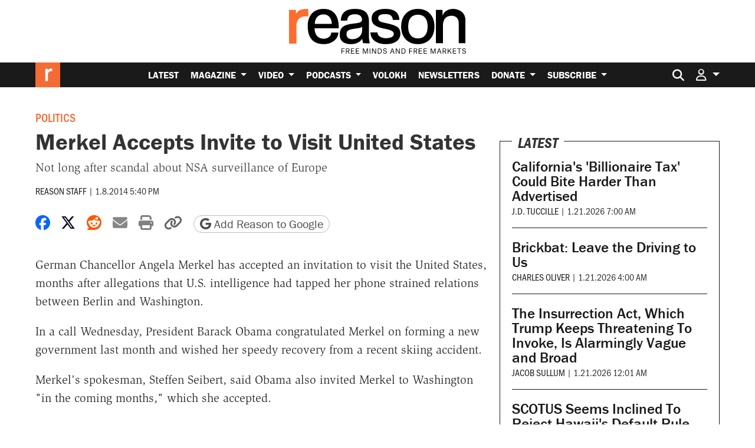

--- FILE ---
content_type: text/html; charset=utf-8
request_url: https://www.google.com/recaptcha/api2/anchor?ar=1&k=6LeMnkUaAAAAALL8T1-XAyB7vxpOeTExu6KwR48-&co=aHR0cHM6Ly9yZWFzb24uY29tOjQ0Mw..&hl=en&v=PoyoqOPhxBO7pBk68S4YbpHZ&size=invisible&anchor-ms=20000&execute-ms=30000&cb=1vtls0d3l3k1
body_size: 48669
content:
<!DOCTYPE HTML><html dir="ltr" lang="en"><head><meta http-equiv="Content-Type" content="text/html; charset=UTF-8">
<meta http-equiv="X-UA-Compatible" content="IE=edge">
<title>reCAPTCHA</title>
<style type="text/css">
/* cyrillic-ext */
@font-face {
  font-family: 'Roboto';
  font-style: normal;
  font-weight: 400;
  font-stretch: 100%;
  src: url(//fonts.gstatic.com/s/roboto/v48/KFO7CnqEu92Fr1ME7kSn66aGLdTylUAMa3GUBHMdazTgWw.woff2) format('woff2');
  unicode-range: U+0460-052F, U+1C80-1C8A, U+20B4, U+2DE0-2DFF, U+A640-A69F, U+FE2E-FE2F;
}
/* cyrillic */
@font-face {
  font-family: 'Roboto';
  font-style: normal;
  font-weight: 400;
  font-stretch: 100%;
  src: url(//fonts.gstatic.com/s/roboto/v48/KFO7CnqEu92Fr1ME7kSn66aGLdTylUAMa3iUBHMdazTgWw.woff2) format('woff2');
  unicode-range: U+0301, U+0400-045F, U+0490-0491, U+04B0-04B1, U+2116;
}
/* greek-ext */
@font-face {
  font-family: 'Roboto';
  font-style: normal;
  font-weight: 400;
  font-stretch: 100%;
  src: url(//fonts.gstatic.com/s/roboto/v48/KFO7CnqEu92Fr1ME7kSn66aGLdTylUAMa3CUBHMdazTgWw.woff2) format('woff2');
  unicode-range: U+1F00-1FFF;
}
/* greek */
@font-face {
  font-family: 'Roboto';
  font-style: normal;
  font-weight: 400;
  font-stretch: 100%;
  src: url(//fonts.gstatic.com/s/roboto/v48/KFO7CnqEu92Fr1ME7kSn66aGLdTylUAMa3-UBHMdazTgWw.woff2) format('woff2');
  unicode-range: U+0370-0377, U+037A-037F, U+0384-038A, U+038C, U+038E-03A1, U+03A3-03FF;
}
/* math */
@font-face {
  font-family: 'Roboto';
  font-style: normal;
  font-weight: 400;
  font-stretch: 100%;
  src: url(//fonts.gstatic.com/s/roboto/v48/KFO7CnqEu92Fr1ME7kSn66aGLdTylUAMawCUBHMdazTgWw.woff2) format('woff2');
  unicode-range: U+0302-0303, U+0305, U+0307-0308, U+0310, U+0312, U+0315, U+031A, U+0326-0327, U+032C, U+032F-0330, U+0332-0333, U+0338, U+033A, U+0346, U+034D, U+0391-03A1, U+03A3-03A9, U+03B1-03C9, U+03D1, U+03D5-03D6, U+03F0-03F1, U+03F4-03F5, U+2016-2017, U+2034-2038, U+203C, U+2040, U+2043, U+2047, U+2050, U+2057, U+205F, U+2070-2071, U+2074-208E, U+2090-209C, U+20D0-20DC, U+20E1, U+20E5-20EF, U+2100-2112, U+2114-2115, U+2117-2121, U+2123-214F, U+2190, U+2192, U+2194-21AE, U+21B0-21E5, U+21F1-21F2, U+21F4-2211, U+2213-2214, U+2216-22FF, U+2308-230B, U+2310, U+2319, U+231C-2321, U+2336-237A, U+237C, U+2395, U+239B-23B7, U+23D0, U+23DC-23E1, U+2474-2475, U+25AF, U+25B3, U+25B7, U+25BD, U+25C1, U+25CA, U+25CC, U+25FB, U+266D-266F, U+27C0-27FF, U+2900-2AFF, U+2B0E-2B11, U+2B30-2B4C, U+2BFE, U+3030, U+FF5B, U+FF5D, U+1D400-1D7FF, U+1EE00-1EEFF;
}
/* symbols */
@font-face {
  font-family: 'Roboto';
  font-style: normal;
  font-weight: 400;
  font-stretch: 100%;
  src: url(//fonts.gstatic.com/s/roboto/v48/KFO7CnqEu92Fr1ME7kSn66aGLdTylUAMaxKUBHMdazTgWw.woff2) format('woff2');
  unicode-range: U+0001-000C, U+000E-001F, U+007F-009F, U+20DD-20E0, U+20E2-20E4, U+2150-218F, U+2190, U+2192, U+2194-2199, U+21AF, U+21E6-21F0, U+21F3, U+2218-2219, U+2299, U+22C4-22C6, U+2300-243F, U+2440-244A, U+2460-24FF, U+25A0-27BF, U+2800-28FF, U+2921-2922, U+2981, U+29BF, U+29EB, U+2B00-2BFF, U+4DC0-4DFF, U+FFF9-FFFB, U+10140-1018E, U+10190-1019C, U+101A0, U+101D0-101FD, U+102E0-102FB, U+10E60-10E7E, U+1D2C0-1D2D3, U+1D2E0-1D37F, U+1F000-1F0FF, U+1F100-1F1AD, U+1F1E6-1F1FF, U+1F30D-1F30F, U+1F315, U+1F31C, U+1F31E, U+1F320-1F32C, U+1F336, U+1F378, U+1F37D, U+1F382, U+1F393-1F39F, U+1F3A7-1F3A8, U+1F3AC-1F3AF, U+1F3C2, U+1F3C4-1F3C6, U+1F3CA-1F3CE, U+1F3D4-1F3E0, U+1F3ED, U+1F3F1-1F3F3, U+1F3F5-1F3F7, U+1F408, U+1F415, U+1F41F, U+1F426, U+1F43F, U+1F441-1F442, U+1F444, U+1F446-1F449, U+1F44C-1F44E, U+1F453, U+1F46A, U+1F47D, U+1F4A3, U+1F4B0, U+1F4B3, U+1F4B9, U+1F4BB, U+1F4BF, U+1F4C8-1F4CB, U+1F4D6, U+1F4DA, U+1F4DF, U+1F4E3-1F4E6, U+1F4EA-1F4ED, U+1F4F7, U+1F4F9-1F4FB, U+1F4FD-1F4FE, U+1F503, U+1F507-1F50B, U+1F50D, U+1F512-1F513, U+1F53E-1F54A, U+1F54F-1F5FA, U+1F610, U+1F650-1F67F, U+1F687, U+1F68D, U+1F691, U+1F694, U+1F698, U+1F6AD, U+1F6B2, U+1F6B9-1F6BA, U+1F6BC, U+1F6C6-1F6CF, U+1F6D3-1F6D7, U+1F6E0-1F6EA, U+1F6F0-1F6F3, U+1F6F7-1F6FC, U+1F700-1F7FF, U+1F800-1F80B, U+1F810-1F847, U+1F850-1F859, U+1F860-1F887, U+1F890-1F8AD, U+1F8B0-1F8BB, U+1F8C0-1F8C1, U+1F900-1F90B, U+1F93B, U+1F946, U+1F984, U+1F996, U+1F9E9, U+1FA00-1FA6F, U+1FA70-1FA7C, U+1FA80-1FA89, U+1FA8F-1FAC6, U+1FACE-1FADC, U+1FADF-1FAE9, U+1FAF0-1FAF8, U+1FB00-1FBFF;
}
/* vietnamese */
@font-face {
  font-family: 'Roboto';
  font-style: normal;
  font-weight: 400;
  font-stretch: 100%;
  src: url(//fonts.gstatic.com/s/roboto/v48/KFO7CnqEu92Fr1ME7kSn66aGLdTylUAMa3OUBHMdazTgWw.woff2) format('woff2');
  unicode-range: U+0102-0103, U+0110-0111, U+0128-0129, U+0168-0169, U+01A0-01A1, U+01AF-01B0, U+0300-0301, U+0303-0304, U+0308-0309, U+0323, U+0329, U+1EA0-1EF9, U+20AB;
}
/* latin-ext */
@font-face {
  font-family: 'Roboto';
  font-style: normal;
  font-weight: 400;
  font-stretch: 100%;
  src: url(//fonts.gstatic.com/s/roboto/v48/KFO7CnqEu92Fr1ME7kSn66aGLdTylUAMa3KUBHMdazTgWw.woff2) format('woff2');
  unicode-range: U+0100-02BA, U+02BD-02C5, U+02C7-02CC, U+02CE-02D7, U+02DD-02FF, U+0304, U+0308, U+0329, U+1D00-1DBF, U+1E00-1E9F, U+1EF2-1EFF, U+2020, U+20A0-20AB, U+20AD-20C0, U+2113, U+2C60-2C7F, U+A720-A7FF;
}
/* latin */
@font-face {
  font-family: 'Roboto';
  font-style: normal;
  font-weight: 400;
  font-stretch: 100%;
  src: url(//fonts.gstatic.com/s/roboto/v48/KFO7CnqEu92Fr1ME7kSn66aGLdTylUAMa3yUBHMdazQ.woff2) format('woff2');
  unicode-range: U+0000-00FF, U+0131, U+0152-0153, U+02BB-02BC, U+02C6, U+02DA, U+02DC, U+0304, U+0308, U+0329, U+2000-206F, U+20AC, U+2122, U+2191, U+2193, U+2212, U+2215, U+FEFF, U+FFFD;
}
/* cyrillic-ext */
@font-face {
  font-family: 'Roboto';
  font-style: normal;
  font-weight: 500;
  font-stretch: 100%;
  src: url(//fonts.gstatic.com/s/roboto/v48/KFO7CnqEu92Fr1ME7kSn66aGLdTylUAMa3GUBHMdazTgWw.woff2) format('woff2');
  unicode-range: U+0460-052F, U+1C80-1C8A, U+20B4, U+2DE0-2DFF, U+A640-A69F, U+FE2E-FE2F;
}
/* cyrillic */
@font-face {
  font-family: 'Roboto';
  font-style: normal;
  font-weight: 500;
  font-stretch: 100%;
  src: url(//fonts.gstatic.com/s/roboto/v48/KFO7CnqEu92Fr1ME7kSn66aGLdTylUAMa3iUBHMdazTgWw.woff2) format('woff2');
  unicode-range: U+0301, U+0400-045F, U+0490-0491, U+04B0-04B1, U+2116;
}
/* greek-ext */
@font-face {
  font-family: 'Roboto';
  font-style: normal;
  font-weight: 500;
  font-stretch: 100%;
  src: url(//fonts.gstatic.com/s/roboto/v48/KFO7CnqEu92Fr1ME7kSn66aGLdTylUAMa3CUBHMdazTgWw.woff2) format('woff2');
  unicode-range: U+1F00-1FFF;
}
/* greek */
@font-face {
  font-family: 'Roboto';
  font-style: normal;
  font-weight: 500;
  font-stretch: 100%;
  src: url(//fonts.gstatic.com/s/roboto/v48/KFO7CnqEu92Fr1ME7kSn66aGLdTylUAMa3-UBHMdazTgWw.woff2) format('woff2');
  unicode-range: U+0370-0377, U+037A-037F, U+0384-038A, U+038C, U+038E-03A1, U+03A3-03FF;
}
/* math */
@font-face {
  font-family: 'Roboto';
  font-style: normal;
  font-weight: 500;
  font-stretch: 100%;
  src: url(//fonts.gstatic.com/s/roboto/v48/KFO7CnqEu92Fr1ME7kSn66aGLdTylUAMawCUBHMdazTgWw.woff2) format('woff2');
  unicode-range: U+0302-0303, U+0305, U+0307-0308, U+0310, U+0312, U+0315, U+031A, U+0326-0327, U+032C, U+032F-0330, U+0332-0333, U+0338, U+033A, U+0346, U+034D, U+0391-03A1, U+03A3-03A9, U+03B1-03C9, U+03D1, U+03D5-03D6, U+03F0-03F1, U+03F4-03F5, U+2016-2017, U+2034-2038, U+203C, U+2040, U+2043, U+2047, U+2050, U+2057, U+205F, U+2070-2071, U+2074-208E, U+2090-209C, U+20D0-20DC, U+20E1, U+20E5-20EF, U+2100-2112, U+2114-2115, U+2117-2121, U+2123-214F, U+2190, U+2192, U+2194-21AE, U+21B0-21E5, U+21F1-21F2, U+21F4-2211, U+2213-2214, U+2216-22FF, U+2308-230B, U+2310, U+2319, U+231C-2321, U+2336-237A, U+237C, U+2395, U+239B-23B7, U+23D0, U+23DC-23E1, U+2474-2475, U+25AF, U+25B3, U+25B7, U+25BD, U+25C1, U+25CA, U+25CC, U+25FB, U+266D-266F, U+27C0-27FF, U+2900-2AFF, U+2B0E-2B11, U+2B30-2B4C, U+2BFE, U+3030, U+FF5B, U+FF5D, U+1D400-1D7FF, U+1EE00-1EEFF;
}
/* symbols */
@font-face {
  font-family: 'Roboto';
  font-style: normal;
  font-weight: 500;
  font-stretch: 100%;
  src: url(//fonts.gstatic.com/s/roboto/v48/KFO7CnqEu92Fr1ME7kSn66aGLdTylUAMaxKUBHMdazTgWw.woff2) format('woff2');
  unicode-range: U+0001-000C, U+000E-001F, U+007F-009F, U+20DD-20E0, U+20E2-20E4, U+2150-218F, U+2190, U+2192, U+2194-2199, U+21AF, U+21E6-21F0, U+21F3, U+2218-2219, U+2299, U+22C4-22C6, U+2300-243F, U+2440-244A, U+2460-24FF, U+25A0-27BF, U+2800-28FF, U+2921-2922, U+2981, U+29BF, U+29EB, U+2B00-2BFF, U+4DC0-4DFF, U+FFF9-FFFB, U+10140-1018E, U+10190-1019C, U+101A0, U+101D0-101FD, U+102E0-102FB, U+10E60-10E7E, U+1D2C0-1D2D3, U+1D2E0-1D37F, U+1F000-1F0FF, U+1F100-1F1AD, U+1F1E6-1F1FF, U+1F30D-1F30F, U+1F315, U+1F31C, U+1F31E, U+1F320-1F32C, U+1F336, U+1F378, U+1F37D, U+1F382, U+1F393-1F39F, U+1F3A7-1F3A8, U+1F3AC-1F3AF, U+1F3C2, U+1F3C4-1F3C6, U+1F3CA-1F3CE, U+1F3D4-1F3E0, U+1F3ED, U+1F3F1-1F3F3, U+1F3F5-1F3F7, U+1F408, U+1F415, U+1F41F, U+1F426, U+1F43F, U+1F441-1F442, U+1F444, U+1F446-1F449, U+1F44C-1F44E, U+1F453, U+1F46A, U+1F47D, U+1F4A3, U+1F4B0, U+1F4B3, U+1F4B9, U+1F4BB, U+1F4BF, U+1F4C8-1F4CB, U+1F4D6, U+1F4DA, U+1F4DF, U+1F4E3-1F4E6, U+1F4EA-1F4ED, U+1F4F7, U+1F4F9-1F4FB, U+1F4FD-1F4FE, U+1F503, U+1F507-1F50B, U+1F50D, U+1F512-1F513, U+1F53E-1F54A, U+1F54F-1F5FA, U+1F610, U+1F650-1F67F, U+1F687, U+1F68D, U+1F691, U+1F694, U+1F698, U+1F6AD, U+1F6B2, U+1F6B9-1F6BA, U+1F6BC, U+1F6C6-1F6CF, U+1F6D3-1F6D7, U+1F6E0-1F6EA, U+1F6F0-1F6F3, U+1F6F7-1F6FC, U+1F700-1F7FF, U+1F800-1F80B, U+1F810-1F847, U+1F850-1F859, U+1F860-1F887, U+1F890-1F8AD, U+1F8B0-1F8BB, U+1F8C0-1F8C1, U+1F900-1F90B, U+1F93B, U+1F946, U+1F984, U+1F996, U+1F9E9, U+1FA00-1FA6F, U+1FA70-1FA7C, U+1FA80-1FA89, U+1FA8F-1FAC6, U+1FACE-1FADC, U+1FADF-1FAE9, U+1FAF0-1FAF8, U+1FB00-1FBFF;
}
/* vietnamese */
@font-face {
  font-family: 'Roboto';
  font-style: normal;
  font-weight: 500;
  font-stretch: 100%;
  src: url(//fonts.gstatic.com/s/roboto/v48/KFO7CnqEu92Fr1ME7kSn66aGLdTylUAMa3OUBHMdazTgWw.woff2) format('woff2');
  unicode-range: U+0102-0103, U+0110-0111, U+0128-0129, U+0168-0169, U+01A0-01A1, U+01AF-01B0, U+0300-0301, U+0303-0304, U+0308-0309, U+0323, U+0329, U+1EA0-1EF9, U+20AB;
}
/* latin-ext */
@font-face {
  font-family: 'Roboto';
  font-style: normal;
  font-weight: 500;
  font-stretch: 100%;
  src: url(//fonts.gstatic.com/s/roboto/v48/KFO7CnqEu92Fr1ME7kSn66aGLdTylUAMa3KUBHMdazTgWw.woff2) format('woff2');
  unicode-range: U+0100-02BA, U+02BD-02C5, U+02C7-02CC, U+02CE-02D7, U+02DD-02FF, U+0304, U+0308, U+0329, U+1D00-1DBF, U+1E00-1E9F, U+1EF2-1EFF, U+2020, U+20A0-20AB, U+20AD-20C0, U+2113, U+2C60-2C7F, U+A720-A7FF;
}
/* latin */
@font-face {
  font-family: 'Roboto';
  font-style: normal;
  font-weight: 500;
  font-stretch: 100%;
  src: url(//fonts.gstatic.com/s/roboto/v48/KFO7CnqEu92Fr1ME7kSn66aGLdTylUAMa3yUBHMdazQ.woff2) format('woff2');
  unicode-range: U+0000-00FF, U+0131, U+0152-0153, U+02BB-02BC, U+02C6, U+02DA, U+02DC, U+0304, U+0308, U+0329, U+2000-206F, U+20AC, U+2122, U+2191, U+2193, U+2212, U+2215, U+FEFF, U+FFFD;
}
/* cyrillic-ext */
@font-face {
  font-family: 'Roboto';
  font-style: normal;
  font-weight: 900;
  font-stretch: 100%;
  src: url(//fonts.gstatic.com/s/roboto/v48/KFO7CnqEu92Fr1ME7kSn66aGLdTylUAMa3GUBHMdazTgWw.woff2) format('woff2');
  unicode-range: U+0460-052F, U+1C80-1C8A, U+20B4, U+2DE0-2DFF, U+A640-A69F, U+FE2E-FE2F;
}
/* cyrillic */
@font-face {
  font-family: 'Roboto';
  font-style: normal;
  font-weight: 900;
  font-stretch: 100%;
  src: url(//fonts.gstatic.com/s/roboto/v48/KFO7CnqEu92Fr1ME7kSn66aGLdTylUAMa3iUBHMdazTgWw.woff2) format('woff2');
  unicode-range: U+0301, U+0400-045F, U+0490-0491, U+04B0-04B1, U+2116;
}
/* greek-ext */
@font-face {
  font-family: 'Roboto';
  font-style: normal;
  font-weight: 900;
  font-stretch: 100%;
  src: url(//fonts.gstatic.com/s/roboto/v48/KFO7CnqEu92Fr1ME7kSn66aGLdTylUAMa3CUBHMdazTgWw.woff2) format('woff2');
  unicode-range: U+1F00-1FFF;
}
/* greek */
@font-face {
  font-family: 'Roboto';
  font-style: normal;
  font-weight: 900;
  font-stretch: 100%;
  src: url(//fonts.gstatic.com/s/roboto/v48/KFO7CnqEu92Fr1ME7kSn66aGLdTylUAMa3-UBHMdazTgWw.woff2) format('woff2');
  unicode-range: U+0370-0377, U+037A-037F, U+0384-038A, U+038C, U+038E-03A1, U+03A3-03FF;
}
/* math */
@font-face {
  font-family: 'Roboto';
  font-style: normal;
  font-weight: 900;
  font-stretch: 100%;
  src: url(//fonts.gstatic.com/s/roboto/v48/KFO7CnqEu92Fr1ME7kSn66aGLdTylUAMawCUBHMdazTgWw.woff2) format('woff2');
  unicode-range: U+0302-0303, U+0305, U+0307-0308, U+0310, U+0312, U+0315, U+031A, U+0326-0327, U+032C, U+032F-0330, U+0332-0333, U+0338, U+033A, U+0346, U+034D, U+0391-03A1, U+03A3-03A9, U+03B1-03C9, U+03D1, U+03D5-03D6, U+03F0-03F1, U+03F4-03F5, U+2016-2017, U+2034-2038, U+203C, U+2040, U+2043, U+2047, U+2050, U+2057, U+205F, U+2070-2071, U+2074-208E, U+2090-209C, U+20D0-20DC, U+20E1, U+20E5-20EF, U+2100-2112, U+2114-2115, U+2117-2121, U+2123-214F, U+2190, U+2192, U+2194-21AE, U+21B0-21E5, U+21F1-21F2, U+21F4-2211, U+2213-2214, U+2216-22FF, U+2308-230B, U+2310, U+2319, U+231C-2321, U+2336-237A, U+237C, U+2395, U+239B-23B7, U+23D0, U+23DC-23E1, U+2474-2475, U+25AF, U+25B3, U+25B7, U+25BD, U+25C1, U+25CA, U+25CC, U+25FB, U+266D-266F, U+27C0-27FF, U+2900-2AFF, U+2B0E-2B11, U+2B30-2B4C, U+2BFE, U+3030, U+FF5B, U+FF5D, U+1D400-1D7FF, U+1EE00-1EEFF;
}
/* symbols */
@font-face {
  font-family: 'Roboto';
  font-style: normal;
  font-weight: 900;
  font-stretch: 100%;
  src: url(//fonts.gstatic.com/s/roboto/v48/KFO7CnqEu92Fr1ME7kSn66aGLdTylUAMaxKUBHMdazTgWw.woff2) format('woff2');
  unicode-range: U+0001-000C, U+000E-001F, U+007F-009F, U+20DD-20E0, U+20E2-20E4, U+2150-218F, U+2190, U+2192, U+2194-2199, U+21AF, U+21E6-21F0, U+21F3, U+2218-2219, U+2299, U+22C4-22C6, U+2300-243F, U+2440-244A, U+2460-24FF, U+25A0-27BF, U+2800-28FF, U+2921-2922, U+2981, U+29BF, U+29EB, U+2B00-2BFF, U+4DC0-4DFF, U+FFF9-FFFB, U+10140-1018E, U+10190-1019C, U+101A0, U+101D0-101FD, U+102E0-102FB, U+10E60-10E7E, U+1D2C0-1D2D3, U+1D2E0-1D37F, U+1F000-1F0FF, U+1F100-1F1AD, U+1F1E6-1F1FF, U+1F30D-1F30F, U+1F315, U+1F31C, U+1F31E, U+1F320-1F32C, U+1F336, U+1F378, U+1F37D, U+1F382, U+1F393-1F39F, U+1F3A7-1F3A8, U+1F3AC-1F3AF, U+1F3C2, U+1F3C4-1F3C6, U+1F3CA-1F3CE, U+1F3D4-1F3E0, U+1F3ED, U+1F3F1-1F3F3, U+1F3F5-1F3F7, U+1F408, U+1F415, U+1F41F, U+1F426, U+1F43F, U+1F441-1F442, U+1F444, U+1F446-1F449, U+1F44C-1F44E, U+1F453, U+1F46A, U+1F47D, U+1F4A3, U+1F4B0, U+1F4B3, U+1F4B9, U+1F4BB, U+1F4BF, U+1F4C8-1F4CB, U+1F4D6, U+1F4DA, U+1F4DF, U+1F4E3-1F4E6, U+1F4EA-1F4ED, U+1F4F7, U+1F4F9-1F4FB, U+1F4FD-1F4FE, U+1F503, U+1F507-1F50B, U+1F50D, U+1F512-1F513, U+1F53E-1F54A, U+1F54F-1F5FA, U+1F610, U+1F650-1F67F, U+1F687, U+1F68D, U+1F691, U+1F694, U+1F698, U+1F6AD, U+1F6B2, U+1F6B9-1F6BA, U+1F6BC, U+1F6C6-1F6CF, U+1F6D3-1F6D7, U+1F6E0-1F6EA, U+1F6F0-1F6F3, U+1F6F7-1F6FC, U+1F700-1F7FF, U+1F800-1F80B, U+1F810-1F847, U+1F850-1F859, U+1F860-1F887, U+1F890-1F8AD, U+1F8B0-1F8BB, U+1F8C0-1F8C1, U+1F900-1F90B, U+1F93B, U+1F946, U+1F984, U+1F996, U+1F9E9, U+1FA00-1FA6F, U+1FA70-1FA7C, U+1FA80-1FA89, U+1FA8F-1FAC6, U+1FACE-1FADC, U+1FADF-1FAE9, U+1FAF0-1FAF8, U+1FB00-1FBFF;
}
/* vietnamese */
@font-face {
  font-family: 'Roboto';
  font-style: normal;
  font-weight: 900;
  font-stretch: 100%;
  src: url(//fonts.gstatic.com/s/roboto/v48/KFO7CnqEu92Fr1ME7kSn66aGLdTylUAMa3OUBHMdazTgWw.woff2) format('woff2');
  unicode-range: U+0102-0103, U+0110-0111, U+0128-0129, U+0168-0169, U+01A0-01A1, U+01AF-01B0, U+0300-0301, U+0303-0304, U+0308-0309, U+0323, U+0329, U+1EA0-1EF9, U+20AB;
}
/* latin-ext */
@font-face {
  font-family: 'Roboto';
  font-style: normal;
  font-weight: 900;
  font-stretch: 100%;
  src: url(//fonts.gstatic.com/s/roboto/v48/KFO7CnqEu92Fr1ME7kSn66aGLdTylUAMa3KUBHMdazTgWw.woff2) format('woff2');
  unicode-range: U+0100-02BA, U+02BD-02C5, U+02C7-02CC, U+02CE-02D7, U+02DD-02FF, U+0304, U+0308, U+0329, U+1D00-1DBF, U+1E00-1E9F, U+1EF2-1EFF, U+2020, U+20A0-20AB, U+20AD-20C0, U+2113, U+2C60-2C7F, U+A720-A7FF;
}
/* latin */
@font-face {
  font-family: 'Roboto';
  font-style: normal;
  font-weight: 900;
  font-stretch: 100%;
  src: url(//fonts.gstatic.com/s/roboto/v48/KFO7CnqEu92Fr1ME7kSn66aGLdTylUAMa3yUBHMdazQ.woff2) format('woff2');
  unicode-range: U+0000-00FF, U+0131, U+0152-0153, U+02BB-02BC, U+02C6, U+02DA, U+02DC, U+0304, U+0308, U+0329, U+2000-206F, U+20AC, U+2122, U+2191, U+2193, U+2212, U+2215, U+FEFF, U+FFFD;
}

</style>
<link rel="stylesheet" type="text/css" href="https://www.gstatic.com/recaptcha/releases/PoyoqOPhxBO7pBk68S4YbpHZ/styles__ltr.css">
<script nonce="TPYxM32cSTokUj5AmubT5Q" type="text/javascript">window['__recaptcha_api'] = 'https://www.google.com/recaptcha/api2/';</script>
<script type="text/javascript" src="https://www.gstatic.com/recaptcha/releases/PoyoqOPhxBO7pBk68S4YbpHZ/recaptcha__en.js" nonce="TPYxM32cSTokUj5AmubT5Q">
      
    </script></head>
<body><div id="rc-anchor-alert" class="rc-anchor-alert"></div>
<input type="hidden" id="recaptcha-token" value="[base64]">
<script type="text/javascript" nonce="TPYxM32cSTokUj5AmubT5Q">
      recaptcha.anchor.Main.init("[\x22ainput\x22,[\x22bgdata\x22,\x22\x22,\[base64]/[base64]/[base64]/bmV3IHJbeF0oY1swXSk6RT09Mj9uZXcgclt4XShjWzBdLGNbMV0pOkU9PTM/bmV3IHJbeF0oY1swXSxjWzFdLGNbMl0pOkU9PTQ/[base64]/[base64]/[base64]/[base64]/[base64]/[base64]/[base64]/[base64]\x22,\[base64]\x22,\x22eXrCj8ORwr/Ds8KIFGrDicOdwpXCt2xlTFjCmsO/FcK2M3fDq8OrAsOROmbDisOdDcK9WxPDi8KHIcODw7wKw7NGwrbCkcOWB8K0w5omw4paT1/CqsO/SMKTwrDCusOXwql9w4PCv8OhZUodwqfDmcO0wr1Tw4nDtMKmw5UBwoDCiXrDondMHAdTw6wIwq/ClXnCqyTCkF5fdUEcSMOaEMOBwoHClD/DijfCnsOoTGU8e8KoTDExw7gHR2RQwoIlwoTCr8Kxw7XDtcOkeTRGw5/CtMOxw6NeM8K5NjXCusOnw5g/wqI/[base64]/CikDDuxAWw4Z/GMOdwqhJw5rCu2dVw6HDqcKmwpJEMcKcwofCg1/Dn8Kzw6ZAOToVwrDCu8O0wqPCugkDSWksJ3PCp8KTwoXCuMOywrhUw6Ilw4/CoMOZw7VnQ1/CvEDDqHBfbn/[base64]/w4gfN8OFwqY7BD3Dr8K/QsOAw6HDnsOcwqLChiXDqsOHw7NTH8ORb8OAfA7CpiTCgMKQD3TDk8KKM8KEAUjDtsO8OBcKw6nDjsKfH8OMIkzCsxvDiMK6wp7Dolkdd2I/wrkNwqc2w5zCgEjDvcKewoDDnwQCIw0Pwp80Mhc2XCLCgMObO8KeJ0VOJCbDgsKNOEfDs8Kqd17DqsOkJ8OpwoMYwpQaXi/[base64]/CmMOOEgjCqsOHwrUvw4bCljPCp8OKbMO9wonDnMK8wpURNsOUKMOtw5PDujTCjcOWwr/[base64]/DsAHDkS9PwoXCkMO7woVGNmdkw49hw4g7w5/CiXZVb3LCpjzDixxzJA4TFMOxY0EowoQuVyZiTwvDjkEpwrXDvsKRwpAiRFPCj2N+w74RwoXCrTJuZsKfcxdwwrR/A8O6w5IVw5XCt1Anw67DqcOYIFrDmwLDoSZOw589SsKiw6MAwqnCt8ODwpPChABBPMKtdcOLaC3CkDDCocK4w71rHsOmw4syFsOGw4F7w7tRBcKtWkfDt3DDrcKHIgxKwosOKXPCgxs6w5/[base64]/TMOINDtzUhvDq8OrFcOgM8OPd8Kmw4zCm8Oyw6oww4MPw5fCoFFsXWpXwp7Dv8KBwrpiw6wFalYQw4jDjX/[base64]/DmGbDvsKWwqhlP2VPwrvCjxglf8OoWMKZCsOeFnsGIsKYJjd4wpwnwoFSfcKgwpXCt8KDWcO1w6TDknRUH3XCp1rDlcKNVR7DjMO0Vi9/EsORwqkHEn3DsnDCkhPDj8KJLHzCrcOgwropIjMdAnLCqhvDh8OZVW5Sw5hffTDDq8KmwpVGw50absOaw6QFwpXDh8Kxw684CHRXfj/DnsKlMxPCt8Ktw6rDuMKow5Adf8OZc3RFfxXDlMO2wpR/KSHCh8K+wpN+ZRx/wpk/FUbDmj7Cq1NBwp7DrnbCtcKNGcKew6Mow4UTXhIuaxBTw4zDmzhJw4rCmAzCqChmXRXCtsOEVGrCssOEbcO7wp89wobCqVNjwoIyw5BYw6PCisO4aSXCp8K8w7/DlhPDucOIw5jClcKQA8KHw4PDiWc/EsOJwot7ED1Sw5nCgRHCpAs5IWjCsjvChGRPNsOKLR5mwpMNw71iwoTChkTDmw/ClcOiaXdRTMOuWA7Cs1IOJA8Bwo/DsMO3OhRgXMKsQcKjw686w6XDvMOgw5ZnEggvAXp/RMOKRsK+X8OPWgTDr3HClXrCvVgNDT8awqJdIlHDgng4EsKmwoINN8KMw4lLwpBpw5XCvMKawrnDhxjDjkjClx5ww6h+wp3DncOgw4nCmhgCwq/[base64]/Dn0TCvGDCsMKCw5PDp1nDkXU8CU4vw5U5AsKxPMKgw7AOw5Y5wpXCj8Opw4cjw7PDtxgGw7AeScKtIGjDrSRBwrltwqtsejjDpgxlwo8QbcOFwroHDMO9wr4Bw6RwZ8KCWSwrJsKHAsKfdF8ow61/fWPDpMO8CMKXw4vDtBvCuEXCocOGw5jDqEFgZcOiwp3Dt8O+NsOuwpVxwq/DrsORWsK+bcO9w4/ChMOfFk9OwqYfKcKNR8O1w7vDuMOkFjRZYMKXY8OUw4sIwoXDqcO/IcKSZ8KYB23DscK7wq8Ia8KFPSNsEsOZwrp3wqoPVMOSPsORwo0Hwq4Ww4PDq8OzXBvDg8OrwrcxKjrDmMKhLcO5aA/Ds0rCr8OiVnA/BMKlN8KGJzcqfMKKM8OnfcKNA8OaICMfC2UuW8OWACYSZzjDpktlw4EFWARCY8OoQmfCjlpcw6RWw4NednJqw4HCmsOzQWBpwo5Qw75Hw7fDjTvDiH7DsMKCWATCtGTCkcO0BMKjw5M7ccKrAD3DlcKfw5rDrErDtWfDmWcewr/DiB/DiMOUfcO/DTslNS3CsMKBwoJbw7REw7Nlw5fDkMKFWcKAWsK8wqFZZS5DCMO+U01swp4kH01Zw50WwrVhegcaKyVfwqfDmhfDgnPCusOMwrE7w5zChh7DgMK/[base64]/K8KAw7NBdnXCosKhesO7SMOIeVbChMOew5LCnsKDK3nDgD1ow5Mnw6vDhMKZw4hfwqprwpTCkcOMwpE7w6Q7w5ImwrHCg8OCwpLCnj/[base64]/CjSUZwrrDglwtVX7Dk1QBw4XCtEzDlToEXgXDrjgmOMOlw4FkA37Du8KjDsOewpTCn8O6wr7CsMOEwrsUwodBwrTCkisuKl4eJ8OVwrV2w5dNwo8KwrHCvcO2OsKGHcOie3BBWnowwqZ6GMOwUMKCcsKCw5Bxw5M3w4DCgx5QdsOcw5/[base64]/DDlfPBbDssOyScOcw47DqsK+w4FUwo0xJsKtCGfChMKzw6vCucOgwo1GL8K6aGrCssKPwrvCum8lAMK2FAbDlELCgMO0IkU+w6VOFcOVwpTChmJGInBvwpjCjwvDlMKqw47CuCPCusOYKjHDiX03w655w5PClFTDscOSwoHChcOMd0ElBcOpUXYAw4/DtsOjORsCw4oswpnCgcKvZGA1KcOUwpUqPcKnFDssw6TDrcOqwoYpbcOmYMK5woA6w6wPSsOjw4sZw6vCs8OQPhHClMKNw4p+wo5Lw4XCgsKnKxVrRMOMD8KPPmjDuyvDvMKWwoZZwodJwrbCoWx5ZV/CrMK0w7nDv8K+w7jDsiMxH2YPw4svw6rCmWhZNlDCiVLDlsOHw4PDuArCu8OqIWzCsMOzWTPDp8O6w5AbWsOZw7XCgG/CpMO9LsKkYcOVw5/DoWXCiMOIZsO7w7bCkitLw4BJWMOewpLCm2YJwodowozCohnDtyZXwp3CuE/[base64]/CksKlJ8O/XWDCi8O8w71dw5ANTsKTNkzDiQHCgsOKwpcPdMOjcSRXwoTCiMKpw6gcwqjDusKEasOtFzVnwotrOkpewpN1w6TCkwDCjz7Ck8KEw7vDr8KachfDjcKcUkJBw6bCpCAwwqE4YwB/w5LDgsOnw4rDisKfVsOCwr7Cm8OXaMOmT8OMRcOWwrgMQcOiPsKzI8OoWU/Cl3DDi0bDpsOKGzvDuMK4XXPDmcOjCsKhYsK2NcOSwpTDoA/[base64]/CtnfDvCUDw7HCvsKweX1XwrLCh21XUsKiJmnDqcOSHcOSw5wsw5RXwoAkwp3DrjTDk8Omw6gIw7PDksKXw4FvJj/CsifDvsO3w5dDwqrCln/CnMO3woLCmS9HQ8K0wrlmw742w4x2J3fCp3cxUSPCq8OiwoTCpmEawqEMw48hwrTCvsO+UcKmPX/DhcONw7PDl8Oqf8KObwjDlClIOMKyI2tdwpnDrFfCtMOZw4s9EzI7wpcSw4LDj8KDwrjDq8KLwqsZHsODwpJmw5bDicKtCcKuw7Bcb1jDkU/CusOFw73CvCkNwo80XMKOw6vCl8KwH8KYwpFsw63DsAIiPT9SXXYVYWnCnsOPw69ERDjCosOTLC/Dh2VMwrbCm8Klw5/Cm8OvdlhDN1JnMFVKVX3CvcO5Dg9awrvDvTrCqcOGCy4Kw40jwrgAw4fChcKzwoRqfQoNH8OzSHYww5M4IMK0PEnCpcOLwoVLwqTDmMOeasK0wofCkE3Cq1Jywo3DocOYwp/DrkrCjcOMwpzCp8OGEsK6PMKQNcKAwpDDtcOmGMKWw5LCmsOTwpEGdRbDsF3Dj0B2woFuAsOUwrsgKMOow7I2YMKDE8O9wrEFw795WQ/CnMKNSijDhSfDr0PCu8KIcsKHw60Uw77Cmk5ObEobw4x0wrRxUMKOI1DCtkU/[base64]/CksO0GSXCmB1JMsOCwo9gwokuw4jChmLDksKrw5EUHk5Zwplzw4R4wpYJDX4DwqrDqcKdMsO3w6zCqWYewr47WDdqw5DCmcKXw6hKw4/[base64]/CosO2PMK/[base64]/[base64]/DujDCkzfDgMK+wpZcw6nDoA3DpC4Zw6M6woXCucOrwpcAeGfDr8KFcBtzTXp9wqtvOSnCgsOjWsKsX2JJwr8/wpREAMK6F8O+w7LDi8Ofw4HDoysjXcKNKHjCmjlVHxdZwrlqXjEDXcKNbkJGT2hvcHkFTw4xG8ObPxZHwo/DpFDDtsKbw7wOw5rDnBbDpnFLfcONw73DnW9GCcKQPTLCq8Ogwo8Lw7XCr3QTw5TClMO/w7bCoMORFcKywr3DrQxAEMKbwpVEw54vw7htB2skHAglGsK9w5vDhcO7FcKuwoPCs2hVw4HCj0dRwpdhw5k8w5seVsO/GsK8wqsKQcOvwoEnGRV6wqcyFntHw5AvOMOGwpnDjBPDn8KiwoPCp3bClAXClsOoUcKdecKkwq56wrAXO8OQwo8FZ8K5wrNsw6XDiCbDsUYqcl/Djn8mCsKnwo3DlMO5XWzDsWt8wpdgw6Nswr3CgSYTa3HCucOvwoICwrLDmcKjw4ZGFms8wojDh8K9w4jDlMK4wodMZMKJwonCrMKmScKrdMKcDyQMK8O6w6zDkwwqwr/CoXoVw5YZw4rCsjETT8KPJcOJccKSUsO9w6MpMcOSPAPDucODDsKdw7JaaVPDoMOhw5XDhAfCsm4oWS1qKVoGwqrDi2rDny3DssO7D2rDpQnDrVTChR3CkMKTwp4Nw4M7S0cEwozDglAyw6HDoMOYwoPDu1Mqw5vDrk8vREBow6B2G8K7wonCty/[base64]/[base64]/DmsO2VUXCsVzCksOfwqHCpMK/FCHDoMK+w6FnwrLDlcK7wpPDjgZVOxU5w5sIw4NxFCvCrBUQw6bCgcOPEHAhDMKGwqrCjCI2woJQdsOHwrcUbVrCvCjDhsOjbMKqck0UPsK/[base64]/CkkHDpsKRXQzCmMO6VEJwXw82wqs4BDU6eMOBe3xQG1IVJTI5JsKfHMOtDsOGEsKuwr45MsKVI8OLUWTDj8O5JTfClz3DoMKAdMOzfU54b8KoSSDCl8OgTsObw4VdSsOQcFbDriEsA8Klw63DqEvDm8O/ACZcWBHDnG8Mwo4TLcOpw7DDtBMrw4NBw6nCiCLCqAbDunDDpMKkw55bfcKOD8Ojwr5xwoTDgRLDpsKOw53DpsOcCcKABsO3PywdworCqH/CokrDlFBQw5NXw6rCt8O0w7QYP8KUXcOzw4XDlsKqdMKFw6XCnn3ChQbCphnCo29sw5N3Y8KVw69DaVE2wpXDhl0lfwTDgQjCjsOebV9Xw73CqSnDt3Yywotxw5jClsKYwpRtfcKfBMKiWMOHw4Aewq/[base64]/Cm1IIw5rCiFjCi8KPw6vCq3LCn2pqGn0AwrHDhXnCvmt+X8Owwr0HGmPDvRo0FcKdw4vDshZ5wr/Do8KJbTXCtzHDmsKUcsKtPX/DocKaFnY/G00fSH4DwqzCrxXDnQBdw7PCnC/[base64]/[base64]/DpWHCihcMWn4NIMKZTcOgwprDpCgFaV7CtcO+GMOsW3B4Cxhrw43CuGI2Oygtw7vDr8O6w7lbw7jDn38SZ1oNwqLCoC5Aw6PDtcOPw4s1w44LIGDChMOjWcOtwrwFCMKsw69WTjPDjsONccOvacK0eBvCs3fCmUDDiVvCpsOgLsKtKMODJFHDunrDgC/DksOMwr/Cs8KBwro4ccO+w6xtcg/[base64]/CoMKBXEjClXInw6vClMOPwpcbH8O1w5bCoU1pw5Vhw5bCt8OHWsOEHRbCocKUYVzDnVIVwpzCgzpIw61Gw6UQF23DhG5qw6BSwqk9wrZ8woQlwrRkEm3CrEDCh8KPw6jCkMKBw6Qjw6pNwq5owpfCu8OhLW8Wwq8ewr4MwrTCrh/[base64]/w5Jra0jDm2N5wpLDoSfDizlbSgrDjcOoEMOmYsOAw5gYw68iZ8OUaFNbwpnDkcO3w6PCscKOOmkkIsOob8KPw4XDoMOAOMKeN8Klwqp9FcOmRMOoWMOzHsOAW8OhwoLCgDlowrxffMKDc20eBsKtwrrDozzDrBVfw77CrXjCvMK7wofDiifCpcKQwrHDj8K2Z8O/NC3CosOtJsK9Gzl6f298Xl7CnX5pwqLCujPDhEPCn8KrJ8OCfw4geH/DncKqw7QkCQTDncO+w6nDrMKhw5s/HsKewrFvEMKLGsOfcMO0w4XDqcKaMm3DtBtTDxI3wr08OsOda3tUUMKSw4/Cr8KLw6IgCMOew6jClzAjwqrCpcOjwrvCv8K5w6pNw73CknbDshPCvMKSwqvCv8Olw4nDt8OZwpXCtsKuRHwHLcKOw5QawoEPYVLCoXPCl8KhwpHDvsOpPMOCwp3ChMKFX0wybQwpUMKaF8OAw5/DsFPCsx0Twr/CoMK1w7jDpQ3DlV7DvBrCgD7CgHcNwroswrkNw5x9wqbDmTk0w4lUw4nCgcOfIsKOw7kRd8Kxw6jDsk/Cvk1dYWlVOsOmZmzCjcK9w69hZnLCj8KCKMKtOxdYw5Z/Z1c/HgIJw7d9b1IvwoR+w7YHYMOdw5Y0XcKNwrnDiUtFaMOgwpHCpsKEEsK0PMOFK1vDocOyw7cqwpsHw790YcOIwoxQw43CiMK0LMKLCRrCosKcwprDqMKbTcOjWsO6w5ZOw4ETF3kkwpnDusOewprCgj3DocOJw4RUw7/CoUbCrhBfIcOrwpvCizkVLDDCvkwIRcKQe8O0WsOGMXXCpzFywpfDvsKhKhDDvDcJT8KyF8KVwpw1d1HDhl1EwoPCixdKwr/Di08RV8OlF8OqIEbDrsOFwqnDqSTDgFIqAcO0w5LDnMO9KAfCi8KLAsO+w684YWXDnnIkw7PDr3E6w61owrZ7wqbCtsKgw7rCsCM8wqbDmQ4lIsKfCSM7f8O/[base64]/CnDJCAMK0w7nDpFhswp/DqCkew45vFsOAF8KsdcOHH8KIDcOMLkNSwqBWw4DCkFo+KAJDwp/CnMKGawV7wrPCuFk9wrJqw4PCvg/DoAbCriXDr8ORZsKdw4towrAaw5ciAcO/[base64]/w60zwrPDnwslEhBowrHCssK8MsOYM8Ksw4Z7S1PCgiPCmHVZwpxwLMKiw5PDqcObCcK1W3bDq8OmRcOHBsKcH0PCm8Otw6XCgSTDiglBwqJrfcK5wq41w63Cn8OHNBDCjcOKwpkWKzpgw6p+SDBTw59LXcOXwp/DtcO+fEAZPyzDpMK4w6XDpGDDqsOAfsO/LGTCr8KrCX/DqwMXCnZMRcKwwpnDqcKDwojDvT8sJ8KGNXDCqDIIwqkww6bCi8KqN1ZBOsKdPcOWWU3Cum/Du8OWeGFIPwI+wpLChGrDtlTClBfDtMO7NsKCC8Kmwp7DvMOGTXkywrPClsOSE35rw6bDg8O1wpzDu8O3VcKeTFpdw5wowrV/wqHDiMOUwo4pPnTCnMKuw61nXgEcwrMGJcKJSAnCmlxxTUpQw69kYcKcRsKdw4oIw54bLsKsWwhDwqFhw4rDvMKQWHdVwpzCncOvworDksOVawLDh1YJw7rDqBk4R8O1PXk5UhjDswDCs0Zhw7YQZFMpwp9gFMOMVzV/[base64]/w6snwoldHcO9JXkIw47DlcK9MBbDrcObw7pzw7J2wr8GSXHDvF7DgHnDrys4IyhbVsKBB8OPw5oQMEbDocK5w4/Ds8KcS3DCkz/[base64]/BsOcwrnCm8K6wrvDjcKGUEjCo8KUwpI1w5bDqgPDmg8/w6DDkE8bw7TChMOFXsKCwrbDmsKSFWhkwp/Cm20kN8OEwqAxQsOcw4oZWndRL8OqSsK+bGvDpkFVwohTwpDCvcKqw7ExbcOawprCr8OWwo/ChEDDv0sxwo7CqsK7w4DDtcKce8OkwpgbKShUc8OUwr7CmQQjZyXCr8KqGHADwonCsE1MwpkfUcK7EMOUOsOmH0sSLMOAwrXCm2YmwqEaEsKSw6FPSXHDjcKlwqDDtcKfPcONTA/[base64]/DmARiMQQif24Cw6N+fcO0w6tEw7fDhsOew7cVw7zDnlvCisOEwqnDvT/[base64]/[base64]/DqXd6SDXDgyvDvX8BR8OnN8K5wobDrMK0RcK7wqQqw5gbTWtPwqo+w4XCvsOkfMKZwo83wqg2N8KhwpDCq8OVwp0WOcKNw6J4wrPCvW/CqMO1w5rCqsKgw4ZvFcKCXsKIw7LDnAbCisKewq4hOFALLkPClcKkEVkXH8ObBmXDhcO8w6PDpj8Uw5/[base64]/G2vCqnDDqD8Lw5DCvkssA8OAwoYmfBHDh8O6wqfDksOOw7LChMOXU8OCOMOhX8OpRsOnwph/ZMKOWzxbwrHDs1LDlMK/XMOZw5hidsK/Z8Ovw7RGw5lhwofCu8K5cQzDgDbCszAIwrDClHfCvMOZY8ODwrk/a8K2IQZ0w48eXMOJBCIyH0dIwqvDqsO9w5fDpy5xQsK6wooQGlbCq0MLAcOsLcK4wrdiw6Zyw7diw6HDvMKrDsKqWsKnwovDjX/DukImwoXChsKgLsOoaMODCMOVQ8O7d8OCXMO6fjRMcsK6PQ1USVsXw7c5EMOhw6/CkcOawrDCplbDogLDuMOAdcKmRmtywqweFGNOW8OQw586HMO9w47Cn8OJGGILC8K4wrbCu1JRwoXDgA/Cowgew4g0DR8Lwp7DrGNGIz/Cux8ww6XCuyjDkEsNw4k1JMOpw7rCuATDt8KrwpcTwpzDtxVQwoIZBMO/RMKrG8KNRHTCkSBQLw0LG8OpXy5ww4TCtnnDtsKDw4LCncKpXjQHw7V8wrxRJ11WwrDDiBHDscKyFFfDrSjDlk3DhcKERgx6JlAmwqXCp8OZDMKlwpHCsMKKBcKrXcOkHS/CiMOMPFPChMOOJ1lpw5gxdQMbwp5awogdAsOxwpgRw47CscOHwpwkTGzCq0tlLnPDv2jDq8KKw43CgcO9IMO9wr/DuFZDw7xORMKFw6tBeXvCm8KsWMKgwr8YwoJbe303I8Oww7bDg8OcSMKzD8O/[base64]/DjExcwqY7wplOw555w57Dj8Oyw67Dm8K9QTjDmSEKfGZVVT0GwpZHwqYvwo9TwoxVLDvClTDCssKrwoMdw4N8w6TCnkQ8w63CqyXDtcKPw4XCv0/DuBPCqcOFOj9ec8O4w7F7wrrCmcO2wpE/wpJjw4kzbMO3wrXDqcKsNGPDisOLw6o3w7zDuxsqw5DDm8KYDFQ7XznCiB99Z8O8d1nCocKGwpzCswfCvcO6w7bCh8KewpoaQcKaScKnXMO3wqTDix9wwrBQw7jCi3cWT8KhMsOZIS7CkFxEM8KLwqzCm8OQCBAuG2/CklXCiFjCj0kAFcOZG8OjAljDtWHDgQPClCPDkcOrbMKBwqLClsOVwpBbHBfDkMOFPsOVworCtsKeIMKHaShOQGzDl8OzHMKuBgtww4hdw6HDjj81w4zDqMK/wrMkw50DVXkHBwFJw5h0wpfCsksUQ8KwwqnCuCwVAhfDgyJXDcKNbsOnLzvDhcOewo0SN8KAES9ZwrIQw5/[base64]/DkMKKGMOUw6AhekRxwrTCgcOhPMOmHQIUR8Oqw4LDjEvCpW4hwqbCh8OvwofCrMK6w5XCs8K7w796w5/CkcKrBsKOwo7CsSN6wrQ5fUfCusKyw5HDssKcHsOuTlXDtsOiCkbDoWrCv8OAw6sxMMODw47DgGnCh8KDaAddS8KTbcOvwo/DtsKmwrwzwrfDtGhHw5nDrcKOw5FhG8OOWMKsQk3DkcO/L8K4wq0qc0R/cMKOw4UZwplAH8KQDMO/[base64]/GnNrwo7DnzwZGMKnw5vCqXwzb2vCkQpuwoEvEcOxKhXDmsKnN8K7NB5yVFADGsOhVCXDjMKpwrQ4Sm1gwpjClU9Hw6XDpMO8ZgA5VTRRw4tKwojCmcOQw4fCkBfCr8ODBsOVwrTClSLDo3PDogVmN8OeeBfDqsKNRcOEwo5UwprChA/ClsKiwr59w7Rkw73CmmN8FcKjFH0owpZXw4QSwoHCmAwmQ8Knw6JBwpHCgMO3w7zDjAB4FzHDh8OJwrIyw4/CoxdLYMKmKsOew5Nxw4omWFfDvsOFwqjCvGMaw6DDgXEnw5TCkEsMwobCml8TwqVNDB7CixzDi8K/woTCocKawpRVwoTCn8KfUgbDi8KvVMOkwqR7wrZyw5vCjUVVwrguwqvCrjVEw47Co8Ouwqh/GTvDkFxSw4DChB/CjmLCrsKPQ8KGXsO8w4zCncKUwqLCvMK8DsKsw4/DqcKBw6FIw4B5Y18/F0NpQ8KOYXrDgMKtLMO7w7pUDFBGw5JXV8O9RsOJOsOxwp8xw5pqIsOXw6xtFsKHw7Ucw71THMKReMOsIMOEM2IrwrHCinrDusOFwrjDhMKETcKOTHEwNFA1MkFQwq4/DX7DlsOFwpoNIEcpw4kiPGDCj8Osw57CnWrDlsKwWsOdf8K+w5JMcsKXWgw6U34vfjDDmS/[base64]/KWI2wrQRwobDqsOMCGoLaTbCrcOJwp1nc8K8wqrDgsKpR8KxIcKSVsKuPGnCt8KPw4TChMOPC0pXdknCsCt+wpXCk1HCqMO5NMOmNcOPaB1KFMKwwoHDisOfw59FNsO7fcKfYsOWIMKOw61lwqwXw7vCl2kJwo7DpDp9wr/[base64]/[base64]/Cr8OiED/[base64]/Ct8Kawr3DlsOJKQlCTy3Dkh3ClMOzwqbDjykGw4bDisOuG3fCjMK7VsO2A8O/wo7DuwnCsA1NZC/CqENewr/ChjU5SsKXFcOiSHzDjGbDjUU8csOVJsK9wp3Crm4Ow7DCkcK6wrosDD/CmmZyPWfDpSU7wo3DjmvCgWTCkQhawoAKwq3Cj3xcEGIEUcKKE24xS8OGwpkrwps9w4kvwrYAYCzDrjZaA8OYXMKhw6DCusOIw6XCvWsxVMK0w5x1VMKVIkU7RHQEwoQ4wr46wrXDmMKBIMObw7/Dv8O0QBE1NFDDusOTwrUpw7tAwrXDmh/CpMKNwoo+wpHCsTjChcOgUBsQBiDDhsONfAYMw6rDulzDg8OEw5RKbmx/[base64]/[base64]/[base64]/woPDg8ORwoDDhcOjFcKsesKiwpnCqcObwq/DusKRJcOXw4NIwpkzQcKKw7/CrcOOwprCrMKZw7zDrjlDwrDCn0FhMGzCtB/Cqi8bwoTCsMKqZMOrwoPClcKhw7osAkPCjSzDosKXwoPCnCMkwpMdW8KxwqDCl8KCw7rCpsKhCMOMAMKBw77DgsOcw4/Cix3CkkM8wozCmgzCjUpKw5jCsCN/[base64]/JMONw6/ChBZKfcKQw7BOPDnCmsOXwpHDvQ7Dh8KGIi3DnSzCqDRnQsKXFQPDscO6w6IHwrjDlkk6DDIRG8OpwrgDdsKtwrU8DlPCtsKHZE3Dh8OmwpNSw67DvsKow7NKbQMAw5LClglyw5puAwc6w7PDuMKDw6LDmsKtwqgTwp/CmzQEw6bCkcKNMcKxw7hhScOeAxrChXHCvcK1wrzCm3hcOcOUw5oNGns8ZXjCn8OET07DusKuwoRNw4YVbSnDvxkCwp3DuMKUw6jCgsKGw6dBeloGMB1/XxjCkMOacm5dw6rCvy3CiXs6wqccwpkRwpDDssOewrQpw6nCv8KNwq7DrjzDohHDiThiwodhN23Cl8OCw6rDsMKawoLCo8OMfcKvV8O4w4/Cs2TCicKTwpFowofChF95wo3DucKgPyEZwprCiAfDmSPCscOQwo/CoEwVwowUwpbDn8OOOcK6LcOVZlwaIGYzbMKfw5Y4w4kcXGIfYsOoDUYgIyfDoxlhecOHKh0KDsO1NmXCri3Cn24QwpU9wo/DlcK+w65twoTCsGFLL0BXw5XCs8Ktw6rCokTClCnDgsOVw7RNw4bCsRFuwprCiSnDiMKOw5/DuFMEwrULw7NAw6bDgwLDkEPDuWDDgMKMAATDr8KvwqPDsAd5w48LMcKLw48MMcKLB8OYw53CncKxM3TDk8KMw7hxw7FuwoTDli1dIGLDt8OAw5bCoRdzUsOHwo3Cj8KoXhrDlsOSw5dSesOjw4FZHMKNw7VrEMK/eUPCoMKuAsO9bErDj199wqkJWn/Ch8KiwqrDicOqwrrDpsOwbG4ewoTDjcKVwpoyVljDuMOzbGvDr8OAbWTCgsOFw7wkesObc8Kowrk9W1/ClMKrw6HDng7Cj8KAw7bChnHDqcKqw4ZyS1E1X2MSwo3CqMOiSxzCoBZDV8Orw7c+w7wQw6JEBm3DhcOQHVzCqcKUMMOow5vDuDd9w6fCj3hnw6ZKwpDDhwLDm8OPwot/DMK2wpzCt8O5w4bCrcKjwq5EOwfDlDtRacOewrTCosKqw4fClcKDwrLCq8K4NMOibFfCrsOewphDVlA2G8KSDTXCiMOGwofDm8O/cMK3w6rDjjLDiMOTwrDChkEiw4TCiMO6P8ORKcOQZ3ppHcKqbDlRGSXCsWN0w6JAPSkjCsOKw6vDhW/DuXjDqsO6GsOiPcO3wqXCmMOrwq7CggMKw65Iw5UNSHU0wpPDu8KpF2c2SMO1wqNbecKDw5LCoTLDssKzCcKRVMKXT8Kbe8Kww7BrwrJqw6ERw5wEwpFRUQzDhgXCp3REwqoBw48fLgPCtsKuw5jCisKnDDvCvCXClcKwwofCmi0bwq/DvMOnPsKXHcKDw67Dq1YRwqvCmCLCq8OXwp7Di8KMMsKQBB8Dw7rCkltWwqYZw7JRF1MbdFfDrsK2wqxxGWt3w63CglLDtmHDt0shIBMZOwIvwrZmw6vChcOSwqfCgcKEPMOLw4IYwqQHwpM0woXDt8OtwovDlsKuNsKQACUKUWB0XsOaw4FJw7ItwpYHwp/CgyF8U31LZMKnOsO2Z3TDmsKFXHhLw5LCncOzwpfDgVzDn2jDmcOKwpXCmsOGw4UTwrjCjMOWw6rDoC1QGsKowrDDrcKrw5QiXMOUw5rDhsKCwrQCU8O7BBHDtGISwqHCp8KCJUbDogBTw5J/XAZOcXrCqMOFXzEjw7Bpw4x5PmNKTnppw6TCqsKlw6QswrkmLWAOfMKhOydyMsKewrjCj8K6QMO1fsO2w4/DpMKoJ8KbB8Khw45KwpE/[base64]/DvMKuQFXDrMKHwo/DuyjCm1Ibw73DjcKCwowHw7kJwp/CscKlwrrDk1nDv8K9woLClVxVwrJ7w5EIw4LDuMKrWsKbw50EecORd8KaSAjDhsK8wpcPw7XCpWTCiD4CAE/[base64]/DpMKtTcKvUMOPLsK/[base64]/Cr29NwopSw5Yiwo0/[base64]/[base64]/ClSfDlk9iwqxDKXYqHhnDgcOEBsOZw4gzJV55dhPDnMKAQndnW1QdY8ORdsKTLChyRgzCsMKZSMKiNx0hYgplfy8ew67DkhZgAMKXwpHDsiHChAwHw5k9wo08JGU6w7rCunjCm3HDtMKDw5sdw4w0WMKEw7wNwp/DosKdOmzChcO5dsKEasOiw77CvcK0w77CkQbCsgATNEDDkgB0HWzChcOVw7wJwr/[base64]/DncO5w6LCgsKYTkZyZBPCqyfDhMKEEyDClSXDiA/DlsOAw7pEwqZhw6fCj8KvwpPCg8KhIWHDtcKKw6N4DBg/wrkNEsOAGsKqDsKXwopowpHDl8Kdw7xXcMKJwp7DtAUHwpnDjcOOdMKIwrc5WMOebMKqLcOfQ8O1w4LDm37Dq8O/NMKgfzXCswbCnHQSwpgow4DCoS/DumDCssOMdsO7bUjDlsOHLcOJSsKJbRLChcOywrnDskF0AsOgC8KUw4HDhGHDhsO+wozChcKvRsKgwpXCo8Osw67DgkgIAcKOSMOJBgo+X8OjZArDgDvDrcKuesKNSMKRwpvCiMOlCDLCjMKhwpzCvhNgw63CkmA/QMOeajxvwr/DsU/DncK1w6TCnMOIw4MKD8OpwpjCjcKpLcOmwo0kwqPDpcKPwozCs8KzExcdwoBqblbDq0fDtFDCpz7Dkm7DusObaCIgw5TCi0rDoXIqYw3CvsOqO8K8wrjCvMKbbsOTw6/[base64]/w4/CnAXCnVAxA3/DjMKnwp1Uw57CnHDDlcO3w6Zew5EOAi/CrCQwwpLCr8KCIMKvw6NrwpVwesO7YUEqw4jCmwPDvMODw7cWWV9vWmnCol7CnjUfwpXDoyHCk8OHGmjDmsKbFT/DksKiMWkUw6XDvMOuw7DDksO2fg41ZMKAwpxjFXllw70NdcKJJMKyw6cvJMKyBB52WsOGZ8Kfw7XDpsKAw6ZqNsONAy3ChsKmBwjCh8OjwpbCrEjDv8O2EVEEMcOAw5jCtFAuw4bDscOZaMOWwoFaBsKqFl/CjcKBwpPCnQvCoEEvwpUDT2twwr3CtlBvw4ZEw43DvsKhw7HCr8OjEk9nwr5hwrh7Q8KgenzClArCiRxhw7LCvsKyIMKDSk9mwqBhwrLCpBg3aQAMOBpQwpTCh8KrfcOawrbCoMK/[base64]/CqMO2CMKkF8OswrvCqioMHhEUw69rXFTDsyPDpil2wqrDvU52UsOEw4LDt8OVwphlw7HCsUtCMMKMX8KRwoxMw7LDmsOzwrzCvcKQw4zCnsKdSzbCuSx5TcKZNhRUbcOMHMKewq7DhsOhQy/[base64]/CvMKTw4HCi2/[base64]/DssKLTsOGcFLDulLDmcOKeMK3w7lSwrnCrsKTM3fCscOvWE1hwrhreQvDs3DDtBvDgkPCn2N3w7IAw5QJw7t/[base64]/ChHPDjBdGU8O2wqpQwpF3wp9iwoBgw7g+Q8O4MGHDlFYuVMOCw4kTIAxqwrQENMKsw5g2w5fCn8OLw7heHcODw7wiM8Krw7zDt8K4w7DDsD81wpDCshQdBMKGD8K0ScK5w6lvwpEmw4pnFQTCrcOsEC7CvsKWNA56w6zDlm8hdBDDm8Ohw6gew6wZJwt1V8OFwrbDmD/[base64]/Y1APD8OkS1JQCRNiw4PDmiZmw7NSwoRQw5fDuDVLwofChho3w55Tw5lxUhjCkMO1w6hgw5B4BDJew4Z2w7PCicKdOANJD3fDjF/CjcK8wrfDtCIAw6okw5nDihHDtMKQw7TCt0Rtw5p6w6BcacK+wpHCrwLDil0cXlFYw67CiGvDlAXCoy1Gw7LDiiTDqBgBwqx5wrTDkQ7CtsO1KcKzw4vCjsOZw7QjTx9sw7JtFcKKwrrCul/Ct8Khw4UtwpbCkMKew5zCoSJkwo/DsSxbHcOYFAJgwpfDjMOtw6bCkTIHIsOhK8OMw6N+UcONb0VFwo9/WsOBw4IPw4Mew6jCiGE/[base64]/DssO5w444w63DqsOPegzDhcOew4otc8KNwq7DkcK5LRomenfDuU0tw49SD8Kbe8OMwqgOw5kIwqbCjcKWU8O3wqg3wqrCi8OxwrI8w6fCjGzCsMOlVEZuwo3CpFB6CsKyYMODwqzCmsOlw6fDmEPCucK5eUE4w4jDmHPCon/DlkbDu8KtwrMpwojCl8OLwqdQaBwcBcOhbGoJwpDCiTRyYV8lG8K3f8Kqw4zDjyA+w4LDhBpswrnDkMO3wqYGwrPCtlnDmHvCjMKnEsKCDcOZwql5wrhew7bCkMODRQNcTSbDlsKyw7wEwo7CpywCwqJLb8KZw6PDn8KqJcOmworDlcKPwpBOw4YpZ0lHw5RGEwfCig/DlsO5Ng7DkkjDqEBbNcOYwr3DuG8RwpXCscKbIV9Rw7rDr8ODYsKyLSjDsDLCkhIvwqhTbCrCuMOrw5cLJlHDt0DDpcOvKHHDtsK+EhN/KcKqPDx4wrbCnsO0YGBMw7ptVmA6w5gxQSLDpMKQwqMmYcOBw5TCocOSDALCtMOUwrDDiU7Dk8Kkw5Yrw5JNBnzCocOoOcOKYWnCtsOKMT/CscObw4AqdjZswrd7K2cqbcOCwpAiw5jCq8Ogw5gkFx3DnHgAwrMLw7YuwpMUw7tJw4fCvcOvw68MfcKELAPDhMOzwo5EwoLDplzDoMOiw58KEWhqw6/DqsK1w7ttIigAw7/CsiTDosOzT8OZw4HCpVoIwrpGw4VAwpbDrcKBwqYBV0zClznDkA3DhsK9asKjw5gyw6fDlMKPLArCr37CoEzCrlLCsMOKWMO5MMKdW1/DqMKjw7TDmsKLD8KrwqbDoMKjasOOOcKfH8KRw7VnTcKdB8O0w5HDjMOHwpxrw7ZOwqE/woAUw5jDt8Oaw47DkMK5HSUIIV4QamcpwpwKw4LCqcOPw5/CvhzCpcKsTG8jwq1qLRghw4YNe0jDu27CnwMDw498w5NSwol/w5oawqPCjRJ5dcKuw4/DvydBwqTCjm7DoMKqf8Kiw7XDv8K4w7bDicOJw47CpQ/Djw0hw4PCuE5zM8OCw486wpDCqAjCosKPAcKxwqvDhMOaKcKtwoRMIT7Di8O+HBRTGXZ9QEZRb0HCicOCAGwAw6JAw6wEPgJWwrvDvMOdaUl2dsKGCEdCWTALYcK/[base64]/Cm8KvwpZ1wpwBMsKOwq7Coy7DvcOhMRjCvnglV8KmfcKDIUPCgRvCq1PDhlpdZ8KWwqLDjyNOClF2VAY8R2puw4xcAhDCgwjDtcKnw4PDgGMFa1vDmgUEAizCkMKhw4YpS8KTdVkWwrBrKnRZw6/DlcODw77CgywLwp5WXDNcwqZ1w4HCoB4OwoQYI8KAw57CscOIwqRkwqpnD8OUwo3DusKiPMO3wp/DvXrDoQ3CgcOYw4zDhBYyEgRpwqnDqwjCt8KhHCfCqQZNw4nDvx7DvRYaw48TwrzDu8OnwoRIwqzCr1/Cp8Ocw75hGzYhwrEpAsKUw7/Ci1TCnUPDjDXCo8OTw4h1wpPDlsKPwrLCtiRyRcONwpnDrsKLwroiAn7DmMOxwrUfdcKyw4fCpcK+w7/Dl8K3wq3CnyjDpMOWw5Bjwro\\u003d\x22],null,[\x22conf\x22,null,\x226LeMnkUaAAAAALL8T1-XAyB7vxpOeTExu6KwR48-\x22,0,null,null,null,0,[21,125,63,73,95,87,41,43,42,83,102,105,109,121],[1017145,768],0,null,null,null,null,0,null,0,null,700,1,null,0,\[base64]/76lBhnEnQkZnOKMAhmv8xEZ\x22,0,1,null,null,1,null,0,1,null,null,null,0],\x22https://reason.com:443\x22,null,[3,1,1],null,null,null,1,3600,[\x22https://www.google.com/intl/en/policies/privacy/\x22,\x22https://www.google.com/intl/en/policies/terms/\x22],\x22qDdyU3Hjgoelr8dFrSxCxSslDnBT1V1y5YDveAc/Jkk\\u003d\x22,1,0,null,1,1769008727630,0,0,[179,118,226,180],null,[206,55,164,89,213],\x22RC-r4bwW1LHRyFRWQ\x22,null,null,null,null,null,\x220dAFcWeA72W-F6w3rU1ovs4uBRUtHgEVipsuomG7nA6MIdmPuxloah--Bo2LKcH_77JEZtGmZJ67iBTSUsq7jdaYWtW8iEbp0YMg\x22,1769091527563]");
    </script></body></html>

--- FILE ---
content_type: text/plain;charset=UTF-8
request_url: https://c.pub.network/v2/c
body_size: -256
content:
ff78bc7e-bd74-4114-8ca2-35432d4670da

--- FILE ---
content_type: text/plain;charset=UTF-8
request_url: https://c.pub.network/v2/c
body_size: -111
content:
066e4744-6296-4c6f-a229-c060348b7804